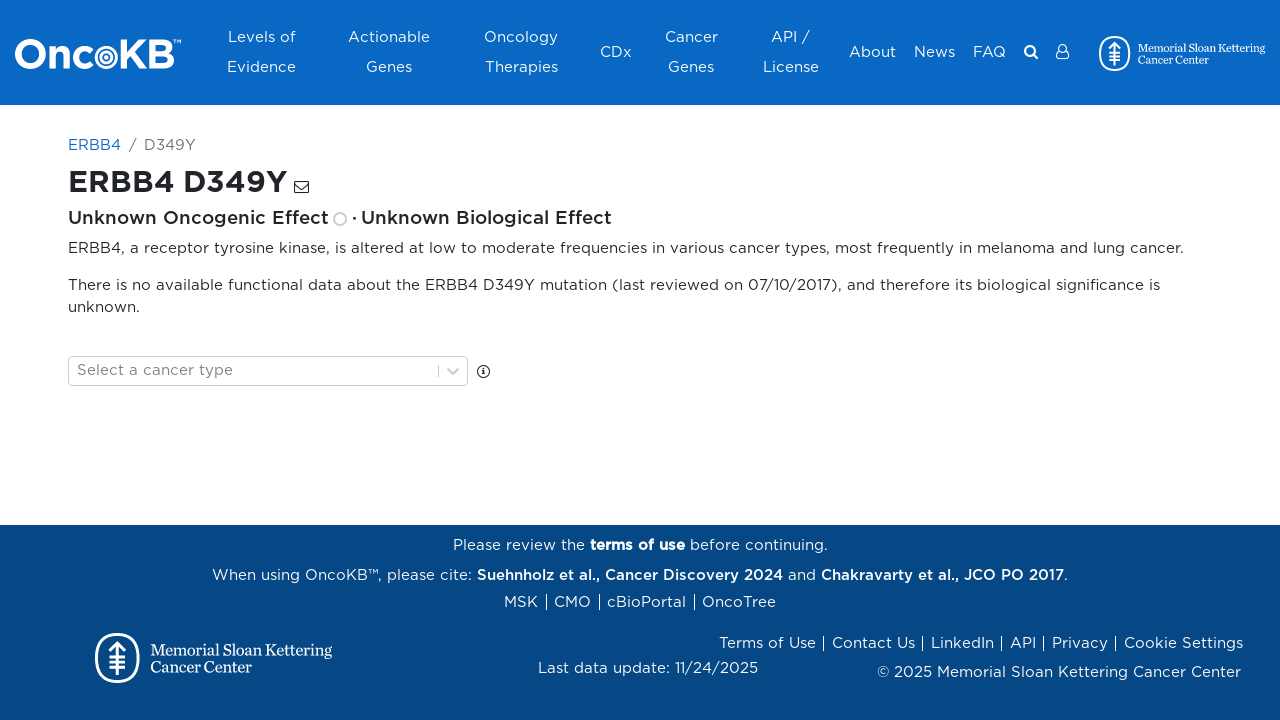

--- FILE ---
content_type: text/html
request_url: https://www.oncokb.org/gene/ERBB4/D349Y
body_size: 2366
content:
<!doctype html> <html class=no-js lang=en dir=ltr> <head> <meta charset=utf-8> <meta http-equiv=X-UA-Compatible content="IE=edge"> <title>OncoKB™ - MSK's Precision Oncology Knowledge Base</title> <meta name=viewport content="width=device-width,initial-scale=1,shrink-to-fit=no"> <meta name=theme-color content=#0968c3> <meta name=keywords content="oncokb, oncology knowledge base, precision medicine, genomic, cancer"> <meta name=msapplication-TileColor content=#ffffff> <meta name=twitter:card content=summary_large_image> <meta name=twitter:site content=@oncokb> <meta name=twitter:title content="OncoKB™ - MSK's Precision Oncology Knowledge Base"> <meta name=twitter:description content="OncoKB™ is a precision oncology knowledge base developed at Memorial Sloan Kettering Cancer Center that contains biological and clinical information about genomic alterations in cancer."> <meta name=twitter:image content=https://www.oncokb.org/content/images/oncokb_summary.png?20251124> <meta name=twitter:url content=https://www.oncokb.org/ > <meta property=og:site_name content=OncoKB™> <meta property=og:type content=website> <meta property=og:url content=https://www.oncokb.org/ > <meta property=og:title content="OncoKB™ - MSK's Precision Oncology Knowledge Base"> <meta property=og:description content="OncoKB™ is a precision oncology knowledge base developed at Memorial Sloan Kettering Cancer Center that contains biological and clinical information about genomic alterations in cancer."> <meta property=og:image content=https://www.oncokb.org/content/images/oncokb_summary.png?20251124> <meta name=google-site-verification content=ibij2JbakmZzcd7E_bipKn1xrEM-fAewA1podDE11Jg /> <link rel=mask-icon href=content/images/favicon/safari-pinned-tab.svg color=#0968c3> <link rel=preload as=font href=content/Gotham-Light.otf type=font/otf crossorigin=anonymous /> <link rel=preload as=font href=content/Gotham-Book.otf type=font/otf crossorigin=anonymous /> <link rel=preload as=font href=content/Gotham-Medium.otf type=font/otf crossorigin=anonymous /> <link rel=preload as=font href=content/Gotham-Bold.otf type=font/otf crossorigin=anonymous /> <link rel=preload as=font href=content/Gotham-Black.otf type=font/otf crossorigin=anonymous /> <link rel=manifest href=manifest.webapp /> <link rel=stylesheet href=content/css/loading.css> <script type=text/plain data-category=analytics data-service="Google Analytics"> (function (w, d, s, l, i) {
        w[l] = w[l] || [];
        w[l].push({ 'gtm.start': new Date().getTime(), event: 'gtm.js' });
        var f = d.getElementsByTagName(s)[0],
          j = d.createElement(s),
          dl = l != 'dataLayer' ? '&l=' + l : '';
        j.async = true;
        j.src = 'https://www.googletagmanager.com/gtm.js?id=' + i + dl;
        f.parentNode.insertBefore(j, f);
      })(window, document, 'script', 'dataLayer', 'GTM-TLXCGKK'); </script> <base href=/ ><link href=content/vendors.2c9120607b0a01f9a1ef.css rel=stylesheet><link href=content/main.2c9120607b0a01f9a1ef.css rel=stylesheet></head> <body> <!--[if lt IE 9]>
        <p class="browserupgrade">You are using an <strong>outdated</strong> browser. Please <a href="https://browsehappy.com/?locale=en">upgrade your browser</a> to improve your experience.</p>
    <![endif]--> <div id=root> <div class=app-loading> <div class=sk-circle> <div class="sk-circle1 sk-child"></div> <div class="sk-circle2 sk-child"></div> <div class="sk-circle3 sk-child"></div> <div class="sk-circle4 sk-child"></div> <div class="sk-circle5 sk-child"></div> <div class="sk-circle6 sk-child"></div> <div class="sk-circle7 sk-child"></div> <div class="sk-circle8 sk-child"></div> <div class="sk-circle9 sk-child"></div> <div class="sk-circle10 sk-child"></div> <div class="sk-circle11 sk-child"></div> <div class="sk-circle12 sk-child"></div> </div> </div> <div class=app-loading> <div id=oncokb-error style=display:none> <h1>An error has occurred :-(</h1> <h2>Usual error causes</h2> <ol> <li>You started the application from an IDE and you didn't run <code style=color:red>yarn start</code> or <code style=color:red>yarn run webpack:build</code>.</li> <li>You had a network error while running <code style=color:red>yarn install</code>. If you are behind a corporate proxy, it is likely that this error was caused by your proxy. Have a look at the OncoKB™ error logs, you will probably have the cause of the error.</li> <li>You installed a Node.js version that doesn't work with OncoKB™: please use an LTS (long-term support) version, as it's the only version we support.</li> </ol> <h2>Building the client side code again</h2> <p>If you want to go fast, run <code style=color:red>./mvnw</code> to build and run everything.</p> <p>If you want to have more control, so you can debug your issue more easily, you should follow the following steps:</p> <ol> <li>Install yarn dependencies with the command <code style=color:red>yarn install</code></li> <li>Build the client with the command <code style=color:red>yarn run webpack:build</code> or <code style=color:red>yarn start</code></li> <li>Start the server with <code style=color:red>./mvnw</code> or using your IDE</li> </ol> <h2>Getting more help</h2> <p> Please send us an email at <a href="mailto:contact@oncokb.org?subject=Cannot load the page" target=_blank rel="noopener noreferrer" title="Cannot load the page"> contact@oncokb.org </a> </p> </div> </div> </div> <noscript> <h1>You must enable javascript to view this page.</h1> </noscript> <script> /*<![CDATA[*/

      window.serverConfig = {"googleAnalyticsProjectId":"G-N7BBCM1KBN","sentryProjectId":"https:\/\/387bb103057b40659f3044069b7c0517@o76124.ingest.sentry.io\/1793966","enableAuth":true,"recaptchaProjectId":"symbolic-nation-320615","recaptchaSiteKey":"6LdTXvMhAAAAAN7kj4MRKX0fl_gXUv_IQbxARe6W","recaptchaThreshold":0.5};
      window.serverConfig.appProfile = "PROD";
      window.serverConfig.readonly = false;

      // the authentication is enabled by default.
      // this is inlined with server side setting and used when in screenshot tests
      if (window.serverConfig.enableAuth === undefined) {
        window.serverConfig.enableAuth = true;
      }

      // You are prohibited to use this token to access our API.
      // Please see our data access page for more information https://www.oncokb.org/apiAccess
      window.serverConfig.token = "f904b5b6-b4fb-4301-a7c9-9afc19be9f73";

      // settings for local test
      if (!window.serverConfig.token && localStorage.pubWebToken) {
        window.serverConfig.token = localStorage.pubWebToken;
      }

      /*]]>*/ </script> <script> window.onload=function() {
            setTimeout(showError, 4000);
        };
        function showError() {
            var errorElm = document.getElementById('oncokb-error');
            if (errorElm && errorElm.style) {
                errorElm.style.display = 'block';
            }
        } </script> <script src=app/vendors.2c9120607b0a01f9a1ef.chunk.js></script><script src=app/main.2c9120607b0a01f9a1ef.bundle.js></script></body> </html> 

--- FILE ---
content_type: image/svg+xml
request_url: https://www.oncokb.org/content/msk-logo-white.svg
body_size: 13573
content:
<svg xmlns:rdf="http://www.w3.org/1999/02/22-rdf-syntax-ns#" xmlns:dc="http://purl.org/dc/elements/1.1/"
     xmlns="http://www.w3.org/2000/svg" width="568" height="120" viewBox="0 0 568 120">
  <metadata>
    <rdf:RDF>
      <rdf:Description rdf:about="https://product.design.dev.aws.mskcc.org/">
        <dc:creator>MSK</dc:creator>
        <dc:description>v1.7.0</dc:description>
        <dc:date>December 2, 2022</dc:date>
      </rdf:Description>
    </rdf:RDF>
  </metadata>
  <path fill="#fff"
        d="M143.963 54.103h-10.318v-1.518c3.663-.618 4.197-1.603 4.197-5.385V31.21c0-1.522-.737-2.26-4.197-2.383v-1.77h9.784l7.481 20.633h.327l7.445-20.633h9.78v1.77c-3.455.124-4.316.494-4.316 1.77v19.97c0 1.276.86 1.647 4.316 1.77v1.766h-12.044v-1.766c3.209-.123 3.575-.41 3.575-1.77V30.474h-.283l-8.8 23.63h-1.646l-8.915-23.63h-.292V47.2c0 3.782.292 4.687 3.906 5.385zm25.123-8.82h-.006v-.551h.006c.104-5.509 3.649-9.694 8.918-9.694 5.83 0 8.01 4.761 7.684 9.409h-12.622v.123c0 4.316 2.1 7.6 6.126 7.6 2.308 0 4.192-1.4 5.838-3.407l1.024 1.024c-1.518 2.55-3.905 4.77-8.05 4.77-5.65 0-8.802-3.999-8.918-9.274zm4.023-2.315 8.628-.207c.172-3.412-1.107-6.121-4.029-6.121-2.502 0-4.232 1.765-4.599 6.328zm23.285 9.41c-2.052-.04-2.343-.45-2.343-1.44V39.39c1.191-.737 2.383-1.518 4.232-1.518 2.383 0 3.698.989 3.698 4.396v8.672c0 .988-.326 1.399-2.379 1.438v1.726h8.836v-1.726c-2.388-.04-2.754-.45-2.754-1.438V41c0-.455-.044-.865-.084-1.24 1.646-1.152 3.036-1.89 4.48-1.89 2.387 0 3.53.99 3.53 4.397v8.672c0 .988-.318 1.399-2.379 1.438v1.726h9.079v-1.726c-2.38-.04-2.997-.45-2.997-1.438v-10.19c0-3.699-1.77-5.711-4.603-5.711-2.586 0-4.974 1.315-7.401 3.411-.653-2.136-2.295-3.411-4.396-3.411-2.71 0-4.766 1.438-6.942 2.957V35.16l-6.62.164v1.725c2.383.04 2.997.781 2.997 2.012V50.94c0 .988-.614 1.399-2.997 1.438v1.726h9.043zm24.688-7.52c0-5.712 3.698-9.82 9.33-9.82 5.794 0 9.29 3.945 9.29 9.656 0 5.75-3.703 9.864-9.29 9.864-5.879 0-9.33-3.946-9.33-9.7zm4.113-.08c0 5.508 2.096 8.014 5.38 8.014 3.204 0 5.018-2.506 5.018-8.014 0-5.508-2.096-7.975-5.389-7.975-3.243 0-5.009 2.467-5.009 7.975zm27.844-9.74c-2.14 0-3.906 1.518-5.34 3.327v-3.204l-6.62.163v1.726c2.383.04 2.996.781 2.996 2.012V50.94c0 .988-.613 1.399-2.996 1.438v1.726h10.15v-1.726c-2.714-.04-3.455-.45-3.455-1.438V39.883c.87-1.068 2.056-2.299 3.91-2.22a4.363 4.363 0 0 0-.084.702c0 1.479 1.112 2.18 2.343 2.18 1.276 0 2.216-1.116 2.216-2.427 0-1.642-1.024-3.08-3.12-3.08zm14.29 17.34c-2.427-.04-3.005-.45-3.005-1.44V35.162l-6.656.164v1.725c2.379.04 2.957.781 2.957 2.012V50.94c0 .988-.613 1.399-3 1.438v1.726h9.704zM262.39 30.68c1.483 0 2.467-1.032 2.467-2.55 0-1.523-.984-2.547-2.467-2.547-1.474 0-2.462 1.108-2.462 2.63 0 1.519.988 2.467 2.462 2.467zm24.45 21.45.163 1.358c-1.478.535-2.383.777-3.574.777-2.18 0-2.798-.82-3.001-3.16h-.283c-1.646 1.85-3.623 3.249-6.046 3.249-3.451 0-5.097-1.978-5.097-4.317 0-1.646.78-3.332 2.506-4.276 3.125-1.726 8.015-2.428 8.637-2.917v-1.148c0-3.663-1.033-4.938-3.703-4.938-1.32 0-2.056.291-2.758.904.331.702.459 1.36.459 1.938 0 1.227-.785 2.255-2.18 2.255-1.439 0-2.264-1.063-2.264-2.255 0-2.719 3.376-4.563 7.317-4.563 4.272 0 6.823 1.928 6.823 5.874v8.963c0 2.013.287 2.586 3.001 2.255zm-6.695-7.684c-5.843 1.315-6.99 2.18-6.99 4.647 0 1.474.776 2.794 2.917 2.794 1.646 0 3.16-1.236 4.073-2.512zm11.104-15.085v21.577c0 .988-.657 1.399-3.04 1.438v1.726h9.78v-1.726c-2.424-.04-3.042-.45-3.042-1.438V25.46l-6.862.163v1.726c2.383.04 3.164.78 3.164 2.012zm19.818 24.17c1.562.654 3.658 1.227 5.878 1.227 6.828 0 9.334-4.85 9.334-8.915 0-5.097-4.069-6.416-7.816-7.683-4.39-1.483-6.492-2.635-6.492-5.305 0-2.714 2.057-4.356 4.692-4.356 3.204 0 5.384 1.89 6.739 5.627h1.602v-7.93h-1.148l-1.403 1.24c-1.315-.5-2.75-1.033-5.053-1.033-5.098 0-9.246 3.12-9.246 8.262 0 5.053 4.104 6.289 7.847 7.6 4.978 1.77 6.906 2.965 6.906 5.838 0 2.136-1.478 4.559-5.3 4.559-3.416 0-6.17-1.805-8.346-6.576h-1.601v8.84h1.235zm19.683-24.17v21.577c0 .988-.658 1.399-3.04 1.438v1.726h9.783v-1.726c-2.427-.04-3.045-.45-3.045-1.438V25.46l-6.867.163v1.726c2.388.04 3.169.78 3.169 2.012zm16.793 25.196c-5.879 0-9.326-3.946-9.326-9.7 0-5.712 3.694-9.82 9.326-9.82 5.79 0 9.294 3.945 9.294 9.656 0 5.75-3.698 9.864-9.294 9.864zm.167-1.766c3.204 0 5.014-2.506 5.014-8.014 0-5.508-2.097-7.975-5.389-7.975-3.248 0-5.009 2.467-5.009 7.975 0 5.508 2.096 8.014 5.384 8.014zm28.987-.662.172 1.36c-1.492.534-2.388.776-3.584.776-2.18 0-2.793-.82-2.996-3.16h-.287c-1.642 1.85-3.615 3.249-6.042 3.249-3.451 0-5.097-1.978-5.097-4.317 0-1.646.785-3.332 2.51-4.276 3.121-1.726 8.015-2.428 8.629-2.917v-1.148c0-3.663-1.024-4.938-3.703-4.938-1.31 0-2.048.291-2.754.904.331.702.455 1.36.455 1.938 0 1.227-.781 2.255-2.176 2.255-1.443 0-2.264-1.063-2.264-2.255 0-2.719 3.372-4.563 7.317-4.563 4.268 0 6.819 1.928 6.819 5.874v8.963c0 2.013.296 2.586 3 2.255zm-6.695-7.683c-5.835 1.315-6.986 2.18-6.986 4.647 0 1.474.776 2.794 2.917 2.794 1.646 0 3.164-1.236 4.069-2.512zm26.775 6.492v-10.19c0-3.699-1.933-5.711-4.766-5.711-2.714 0-5.137 1.438-7.313 2.957V35.16l-6.629.164v1.725c2.392.04 3.006.781 3.006 2.012V50.94c0 .988-.614 1.399-3.006 1.438v1.726h9.295v-1.726c-2.057-.04-2.59-.45-2.59-1.438V39.39c1.19-.737 2.797-1.518 4.646-1.518 2.384 0 3.663.944 3.663 4.356v8.712c0 .988-.534 1.399-2.634 1.438v1.726h9.33v-1.726c-2.428-.04-3.002-.45-3.002-1.438zm32.638-2.053-7.98-10.853 5.473-5.34c2.952-2.882 4.228-3.658 7.224-4.113v-1.523h-10.64v1.602c3.164.376 3.288 1.483 1.231 3.535l-8.836 8.924v-10.52c0-1.355.247-1.646 3.906-1.77v-1.77h-12.366v1.77c3.447.124 4.312.494 4.312 1.77v19.97c0 1.276-.865 1.647-4.312 1.77v1.766h11.876v-1.766c-3.169-.123-3.416-.41-3.416-1.77v-7.15l2.878-2.797 6.373 8.884c1.395 1.889.777 2.586-2.14 2.957v1.642h11.96V52.42c-3.363-.534-3.99-1.483-5.544-3.535zm46.535 3.284c-1.73 0-2.467-.945-2.467-3.2V37.337h5.834v-2.013h-5.834v-6.867l-3.615 1.483v5.384h-10.055v-6.867l-3.615 1.483v5.3l-3.455.737v1.36h3.367V49.42c0 3.205 1.567 5.138 4.691 5.138 2.626 0 3.981-.945 5.504-3.699l-1.108-.865c-.944 1.32-1.77 2.176-2.922 2.176-1.73 0-2.462-.945-2.462-3.2V37.337h9.967V49.42c0 3.205 1.567 5.138 4.687 5.138 2.63 0 3.99-.945 5.508-3.699l-1.112-.865c-.94 1.32-1.766 2.176-2.913 2.176zm-24.845-3.407 1.029 1.024c-1.518 2.55-3.915 4.77-8.059 4.77-5.641 0-8.791-3.99-8.913-9.257h-.007v-.552h.006c.097-5.516 3.64-9.71 8.914-9.71 5.839 0 8.015 4.761 7.688 9.409h-12.622v.123c0 4.316 2.096 7.6 6.126 7.6 2.3 0 4.192-1.4 5.839-3.407zm-11.92-5.795 8.628-.207c.168-3.412-1.103-6.121-4.03-6.121-2.502 0-4.227 1.765-4.598 6.328zm57.697 5.795 1.028 1.024c-1.518 2.55-3.91 4.77-8.058 4.77-5.755 0-8.92-4.152-8.92-9.576 0-5.632 3.575-9.943 8.92-9.943 5.839 0 8.019 4.761 7.692 9.409h-12.622v.123c0 4.316 2.096 7.6 6.121 7.6 2.304 0 4.193-1.4 5.84-3.407zm-11.92-5.795 8.628-.207c.167-3.412-1.108-6.121-4.025-6.121-2.507 0-4.237 1.765-4.603 6.328zm26.197-7.93c-2.136 0-3.897 1.518-5.335 3.327V35.16l-6.625.164v1.725c2.388.04 3.001.781 3.001 2.012V50.94c0 .988-.613 1.399-3 1.438v1.726h10.159v-1.726c-2.719-.04-3.452-.45-3.452-1.438V39.883c.857-1.068 2.048-2.299 3.902-2.22-.04.252-.084.5-.084.702 0 1.479 1.112 2.18 2.343 2.18 1.271 0 2.22-1.116 2.22-2.427 0-1.642-1.028-3.08-3.129-3.08zm11.29 15.9V35.162l-6.66.164v1.725c2.387.04 2.965.781 2.965 2.012V50.94c0 .988-.622 1.399-3 1.438v1.726h9.695v-1.726c-2.427-.04-3-.45-3-1.438zm-1.93-20.257c1.48 0 2.468-1.032 2.468-2.55 0-1.523-.989-2.547-2.467-2.547-1.474 0-2.467 1.108-2.467 2.63 0 1.519.993 2.467 2.467 2.467zm25.002 20.258v-10.19c0-3.699-1.933-5.711-4.766-5.711-2.71 0-5.133 1.438-7.313 2.957V35.16l-6.62.164v1.725c2.387.04 3 .781 3 2.012V50.94c0 .988-.613 1.399-3 1.438v1.726h9.29v-1.726c-2.057-.04-2.586-.45-2.586-1.438V39.39c1.182-.737 2.789-1.518 4.638-1.518 2.383 0 3.663.944 3.663 4.356v8.712c0 .988-.538 1.399-2.63 1.438v1.726h9.33v-1.726c-2.428-.04-3.006-.45-3.006-1.438zm16.572-14.754c1.774 1.028 2.966 2.798 2.966 5.181 0 3.985-3.209 6.452-7.401 6.452-.865 0-1.686-.083-2.467-.287-1.069.53-1.647 1.108-1.647 1.806 0 .82.578 1.646 3.902 1.646h1.893c5.424 0 7.847 1.315 7.847 4.766 0 3.288-3.943 6.783-10.514 6.783-5.389 0-7.687-2.1-7.687-4.523 0-1.89 1.81-3.615 5.018-4.149v-.29c-2.427-.575-3.292-1.563-3.292-3.21 0-1.23 1.103-2.462 2.882-3.367-2.017-.94-3.38-2.75-3.38-5.468 0-3.941 3.208-6.487 7.445-6.487 1.147 0 2.303.203 3.288.573.904-1.69 2.59-3.204 4.682-3.204 1.443 0 2.264.86 2.264 2.092 0 1.068-.658 1.814-1.602 1.814-1.072 0-1.818-.702-1.818-1.933-.821.287-1.84 1.024-2.38 1.805zm-6.364 18.125c-2.185.415-3.619 1.563-3.619 3.284 0 1.937 2.096 3.213 6.2 3.213 3.496 0 5.84-1.686 5.84-3.703 0-1.686-.945-2.794-5.058-2.794zm5.46-12.864c0-3.12-1.559-4.89-3.7-4.89-2.056 0-3.45 1.107-3.45 4.89 0 3.786 1.641 4.85 3.738 4.85 2.012 0 3.411-1.315 3.411-4.85zM147.952 92.702c-4.89 0-9.621-3.822-9.621-11.387 0-7.979 4.153-12.251 8.875-12.251 4.03 0 6.496 2.714 8.306 7.357h1.355v-9.33h-1.519l-1.24 1.726c-1.513-.9-3.654-1.85-6.487-1.85-7.772 0-13.977 6.245-13.977 14.512 0 8.345 5.508 13.853 13.235 13.853 6.003 0 9.538-3.866 11.22-7.772l-1.643-.82c-1.686 3.45-3.861 5.962-8.504 5.962zm29.957 0 .164 1.355c-1.479.534-2.384.781-3.58.781-2.17 0-2.789-.825-3-3.168h-.283c-1.642 1.844-3.619 3.248-6.042 3.248-3.455 0-5.097-1.973-5.097-4.317 0-1.641.781-3.327 2.506-4.272 3.125-1.725 8.015-2.427 8.633-2.917V82.26c0-3.658-1.028-4.929-3.698-4.929-1.316 0-2.057.287-2.754.9.326.702.45 1.355.45 1.929 0 1.236-.781 2.264-2.176 2.264-1.439 0-2.264-1.068-2.264-2.264 0-2.714 3.367-4.56 7.313-4.56 4.28 0 6.827 1.934 6.827 5.88v8.958c0 2.017.287 2.59 3.001 2.264zm-6.7-7.688c-5.833 1.315-6.99 2.176-6.99 4.643 0 1.479.781 2.798 2.917 2.798 1.647 0 3.17-1.236 4.074-2.511zm26.783 6.488V81.316c0-3.698-1.942-5.715-4.78-5.715-2.71 0-5.132 1.438-7.312 2.957v-2.834l-6.62.168v1.726c2.383.04 3.005.776 3.005 2.012v11.872c0 .993-.622 1.399-3.005 1.443v1.726h9.29v-1.726c-2.057-.044-2.59-.45-2.59-1.443v-11.55c1.19-.733 2.797-1.518 4.646-1.518 2.383 0 3.663.95 3.663 4.36v8.708c0 .993-.538 1.399-2.634 1.443v1.726h9.325v-1.726c-2.419-.044-2.988-.45-2.988-1.443zm13.875 1.16c-3.981 0-6.166-3.128-6.166-8.018 0-5.221 2.26-7.278 5.34-7.278 1.567 0 2.878.662 3.376 1.32-.578.326-1.32 1.107-1.32 2.215 0 1.24.91 2.097 2.309 2.097 1.39 0 2.348-1.232 2.348-2.755 0-2.339-2.516-4.642-6.792-4.642-5.133 0-9.202 4.237-9.202 9.947 0 5.464 3.407 9.577 8.791 9.577 3.95 0 6.082-1.814 7.808-4.316l-1.02-1.033c-1.403 1.607-3.213 2.887-5.472 2.887zm24.043-3.331 1.023 1.023c-1.518 2.547-3.905 4.771-8.058 4.771-5.75 0-8.915-4.153-8.915-9.577 0-5.631 3.575-9.947 8.915-9.947 5.839 0 8.019 4.766 7.688 9.413h-12.618v.12c0 4.316 2.096 7.608 6.126 7.608 2.304 0 4.192-1.399 5.839-3.411zm-11.925-5.8 8.628-.203c.168-3.411-1.104-6.125-4.02-6.125-2.512 0-4.237 1.77-4.608 6.328zm26.204-7.93c-2.145 0-3.906 1.518-5.345 3.332v-3.209l-6.62.168v1.726c2.383.04 3.001.776 3.001 2.012v11.872c0 .993-.618 1.399-3 1.443v1.726h10.15v-1.726c-2.71-.044-3.447-.45-3.447-1.443V80.45c.856-1.068 2.052-2.304 3.901-2.22-.04.252-.08.494-.08.702 0 1.478 1.104 2.175 2.34 2.175 1.275 0 2.22-1.112 2.22-2.422 0-1.647-1.028-3.085-3.12-3.085zm25.367 17.1c-4.894 0-9.62-3.822-9.62-11.386 0-7.98 4.148-12.252 8.874-12.252 4.025 0 6.492 2.715 8.302 7.357h1.36v-9.33h-1.524l-1.23 1.726c-1.519-.9-3.664-1.849-6.493-1.849-7.772 0-13.981 6.245-13.981 14.511 0 8.346 5.508 13.853 13.235 13.853 6.003 0 9.538-3.866 11.223-7.771l-1.641-.821c-1.69 3.451-3.862 5.962-8.505 5.962zm28.219-3.37 1.024 1.023c-1.523 2.547-3.901 4.771-8.054 4.771-5.755 0-8.915-4.153-8.915-9.577 0-5.631 3.57-9.947 8.915-9.947 5.83 0 8.019 4.766 7.688 9.413h-12.618v.12c0 4.316 2.092 7.608 6.121 7.608 2.295 0 4.197-1.399 5.839-3.411zm-11.92-5.8 8.628-.203c.167-3.411-1.113-6.125-4.02-6.125-2.517 0-4.238 1.77-4.608 6.328zm32.937 7.97V81.317c0-3.698-1.924-5.715-4.762-5.715-2.714 0-5.132 1.438-7.317 2.957v-2.834l-6.616.168v1.726c2.384.04 2.997.776 2.997 2.012v11.872c0 .993-.613 1.399-2.997 1.443v1.726h9.286v-1.726c-2.052-.044-2.586-.45-2.586-1.443v-11.55c1.192-.733 2.793-1.518 4.638-1.518 2.392 0 3.668.95 3.668 4.36v8.708c0 .993-.539 1.399-2.635 1.443v1.726h9.33v-1.726c-2.423-.044-3.006-.45-3.006-1.443zm12.124 1.241c-1.73 0-2.467-.949-2.467-3.208v-11.63h5.834v-2.012h-5.834V69.03l-3.615 1.474v5.3l-3.451.747v1.354h3.372v12.08c0 3.208 1.553 5.141 4.678 5.141 2.63 0 3.985-.949 5.508-3.698l-1.113-.865c-.94 1.32-1.765 2.18-2.912 2.18zm20.932-3.411 1.024 1.023c-1.518 2.547-3.902 4.771-8.054 4.771-5.755 0-8.915-4.153-8.915-9.577 0-5.631 3.57-9.947 8.915-9.947 5.834 0 8.014 4.766 7.687 9.413h-12.622v.12c0 4.316 2.101 7.608 6.126 7.608 2.3 0 4.188-1.399 5.839-3.411zm-11.925-5.8 8.633-.203c.167-3.411-1.108-6.125-4.03-6.125-2.502 0-4.228 1.77-4.603 6.328zm26.203-7.93c-2.136 0-3.901 1.518-5.34 3.332v-3.209l-6.615.168v1.726c2.383.04 2.996.776 2.996 2.012v11.872c0 .993-.613 1.399-2.996 1.443v1.726h10.15v-1.726c-2.714-.044-3.447-.45-3.447-1.443V80.45c.852-1.068 2.04-2.304 3.902-2.22a3.875 3.875 0 0 0-.084.702c0 1.478 1.103 2.175 2.334 2.175 1.28 0 2.225-1.112 2.225-2.422 0-1.647-1.029-3.085-3.125-3.085z"
        style="stroke-width:.487357"/>
  <path fill="#fff"
        d="M93.285 15.534C84.255 5.226 70.8 0 53.3 0 35.797 0 22.344 5.226 13.312 15.534 4.479 25.615 0 40.576 0 60s4.479 34.385 13.312 44.466C22.344 114.774 35.797 120 53.299 120c17.501 0 30.955-5.226 39.986-15.534 8.834-10.08 13.313-25.042 13.313-44.466s-4.479-34.385-13.313-44.466zM53.3 113.084C22.39 113.084 6.936 95.39 6.936 60S22.39 6.916 53.3 6.916C84.207 6.916 99.662 24.61 99.662 60s-15.455 53.084-46.363 53.084zm0-93.898L74.452 40.34l-4.892 4.89-12.802-12.803V54.24H71.94v6.917H56.758v5.353H71.94v6.917H56.758v5.353H71.94v6.918H56.758v15.116H49.84V85.698H34.658V78.78H49.84v-5.353H34.658V66.51H49.84v-5.353H34.658V54.24H49.84V32.428L37.038 45.23l-4.892-4.891Z"/>
</svg>


--- FILE ---
content_type: image/svg+xml
request_url: https://www.oncokb.org/content/oncokb-white.svg
body_size: 2314
content:
<svg xmlns="http://www.w3.org/2000/svg" width="601.07" height="108.546"><switch><g><g fill="#fff"><path d="M577.746 4.175h-4.18V1.8h10.957v2.376h-4.18v11.178h-2.597V4.175zm9.682-2.376h2.772l4.093 6.425 4.092-6.425h2.685v13.554h-2.509V5.716l-4.18 6.468h-.264l-4.18-6.468v9.637h-2.51V1.799z"/><path d="M55.922 0C23.538 0 0 24.438 0 54.273v.3c0 29.835 23.238 53.973 55.622 53.973s55.922-24.438 55.922-54.273v-.3C111.544 24.138 88.306 0 55.922 0zm31.485 54.573c0 17.991-12.894 32.684-31.485 32.684-18.59 0-31.784-14.993-31.784-32.984v-.3c0-17.99 12.894-32.684 31.484-32.684 18.591 0 31.785 14.993 31.785 32.984v.3zm84.05-29.685c-11.545 0-18.292 6.147-23.54 12.893V26.387H125.13v80.36h22.789V61.92c0-10.794 5.547-16.342 14.243-16.342s13.793 5.548 13.793 16.342v44.828h22.789V54.723c0-18.441-10.045-29.835-27.287-29.835zm81.566 64.018c-12.444 0-20.39-9.895-20.39-22.189v-.3c0-11.844 8.096-21.89 19.49-21.89 8.096 0 13.194 3.45 18.291 8.846l13.944-14.992c-7.497-8.396-16.942-13.493-32.085-13.493-24.587 0-42.129 18.89-42.129 41.83v.299c0 22.939 17.691 41.53 41.83 41.53 16.042 0 25.037-6.148 32.833-14.693L271.464 80.36c-5.548 5.248-10.795 8.546-18.441 8.546zM476.864 1.8h-28.335l-42.28 45.877V1.8h-23.088v104.948h23.089V74.663l12.144-12.594 32.532 44.678h27.737l-44.679-60.42L476.864 1.8zm79.498 50.075c7.493-4.198 13.793-10.794 13.793-22.639v-.3c0-7.196-2.4-13.043-7.197-17.84-5.995-5.998-15.443-9.296-27.437-9.296h-48.725v104.948h49.923c23.688 0 39.281-9.595 39.281-28.786v-.3c0-14.093-7.494-21.139-19.638-25.787zM509.286 22.04h22.786c9.744 0 15.142 3.898 15.142 10.795v.3c0 7.796-6.446 11.094-16.64 11.094h-21.288v-22.19zm43.777 53.074c0 7.796-6.15 11.394-16.344 11.394h-27.433V63.42h26.686c11.844 0 17.091 4.347 17.091 11.394v.3zM330.826 41.619c-13.861 0-25.098 11.237-25.098 25.098 0 13.861 11.237 25.098 25.098 25.098 13.86 0 25.097-11.237 25.097-25.098 0-13.86-11.236-25.098-25.097-25.098zm0 39.738c-8.086 0-14.64-6.554-14.64-14.64s6.554-14.64 14.64-14.64c8.085 0 14.64 6.554 14.64 14.64s-6.555 14.64-14.64 14.64zm0-56.47c-23.102 0-41.83 18.729-41.83 41.83 0 23.102 18.728 41.83 41.83 41.83 23.102 0 41.83-18.728 41.83-41.83 0-23.101-18.728-41.83-41.83-41.83zm0 73.202c-17.326 0-31.372-14.046-31.372-31.372s14.046-31.372 31.372-31.372 31.372 14.046 31.372 31.372-14.046 31.372-31.372 31.372zm0-39.738a8.366 8.366 0 100 16.732 8.366 8.366 0 000-16.732z" fill-rule="evenodd" clip-rule="evenodd"/></g></g></switch></svg>